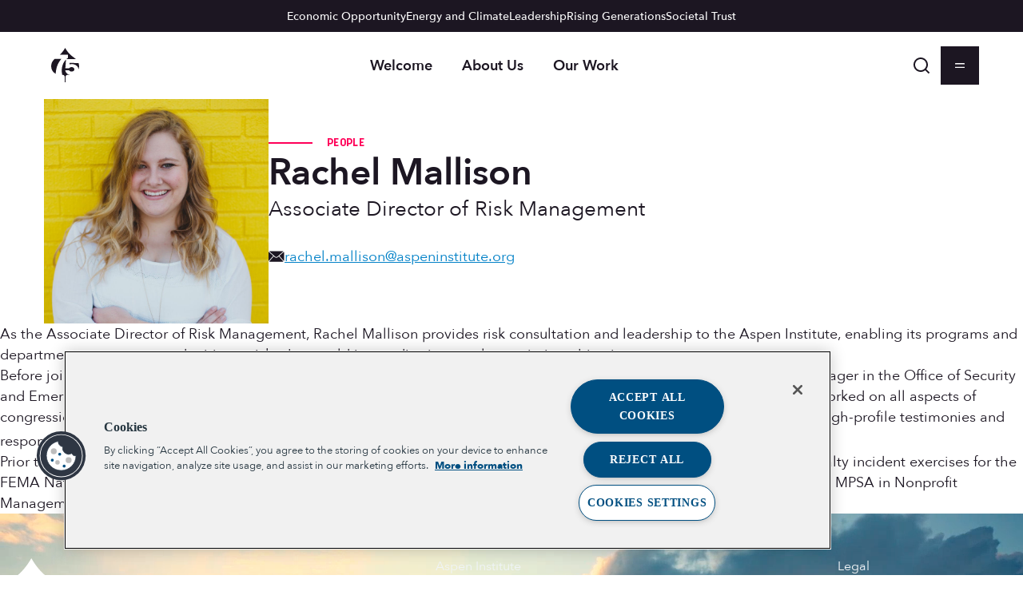

--- FILE ---
content_type: text/css
request_url: https://www.aspeninstitute.org/wp-content/themes/aspen-institute/dist/block-editor/blocks/person-contacts/style.css?ver=1766321503
body_size: -303
content:
.person-contacts,.editor-styles-wrapper .person-contacts{align-items:center;display:flex;flex-wrap:wrap;gap:var(--wdg-gap-xsmall);list-style:none;margin:var(--wdg-gap-block) 0;padding:0}.person-contacts .person-contact,.editor-styles-wrapper .person-contacts .person-contact{margin:0}.person-contacts .person-contact>*,.editor-styles-wrapper .person-contacts .person-contact>*{align-items:center;display:flex;gap:var(--wdg-gap-2xsmall)}.person-contacts .person-contact svg,.editor-styles-wrapper .person-contacts .person-contact svg{color:var(--wdg-color-text)}

/*# sourceMappingURL=style.css.map */

--- FILE ---
content_type: text/css
request_url: https://www.aspeninstitute.org/wp-content/themes/aspen-institute/dist/block-editor/blocks/person-header/style.css?ver=1766321503
body_size: -70
content:
.person-header{padding-block:var(--wdg-gap-block)}.person-header__figure{background-color:var(--wdg-color-tonal-black-50);flex:1 1 24%;aspect-ratio:1/1;display:flex;align-items:center;justify-content:center;color:var(--wdg-color-white)}.person-header__figure img{aspect-ratio:1/1;height:auto;max-width:100%;-o-object-fit:cover;object-fit:cover}.person-header.wp-block .person-header__figure:not(:has(img))::before{content:"Headshot"}.person-header__content{flex:0 1 76%}.person-header__content .header__title{margin-block:var(--wdg-gap-xsmall)}.person-header .person-position{margin-block:var(--wdg-gap-xsmall)}.person-header.has-media-on-the-right{flex-direction:row-reverse}@media(min-width: 48em){.person-header{align-items:center;display:flex;gap:var(--wdg-gap-block)}}

/*# sourceMappingURL=style.css.map */

--- FILE ---
content_type: text/css
request_url: https://www.aspeninstitute.org/wp-content/themes/aspen-institute/dist/block-editor/blocks/program-list/style.css?ver=1766321503
body_size: -311
content:
.program-list{margin-block:var(--wdg-gap-small)}.global-nav__content>.program-list{margin-block:var(--wdg-gap-small)}.program-list__search[type=search]{font-size:var(--wdg-font-size-small);padding:var(--wdg-gap-xsmall);width:100%}.program-list ol.program-list__items,.program-list li.program-list__item,.program-list div.program-list__no-items{margin-block:var(--wdg-gap-xsmall)}

/*# sourceMappingURL=style.css.map */

--- FILE ---
content_type: text/css
request_url: https://www.aspeninstitute.org/wp-content/themes/aspen-institute/dist/block-editor/blocks/events-list/style.css?ver=1766321503
body_size: -98
content:
.events-list .events-list__item{display:flex;gap:var(--wdg-gap-small);margin-block:var(--wdg-gap-small)}.events-list .events-list__calendar{aspect-ratio:1;border:1px solid;box-sizing:content-box;border-radius:.5em;display:flex;flex-basis:100px;flex-direction:column;gap:var(--wdg-gap-2xsmall);justify-content:center;padding:var(--wdg-gap-xsmall);text-align:center}.events-list .events-list__calendar>span{display:block}.events-list .events-list__content{flex:1;padding-block:var(--wdg-gap-xsmall);font-size:var(--wdg-font-size-small)}.events-list .events-list__day-of-week,.events-list .events-list__month-year{text-transform:uppercase;letter-spacing:-0.02em;font-size:var(--wdg-font-size-xsmall);font-weight:700;font-family:var(--wdg-font-heading-alt)}.events-list .events-list__day-of-month{font-size:2em;font-weight:600;line-height:1}

/*# sourceMappingURL=style.css.map */